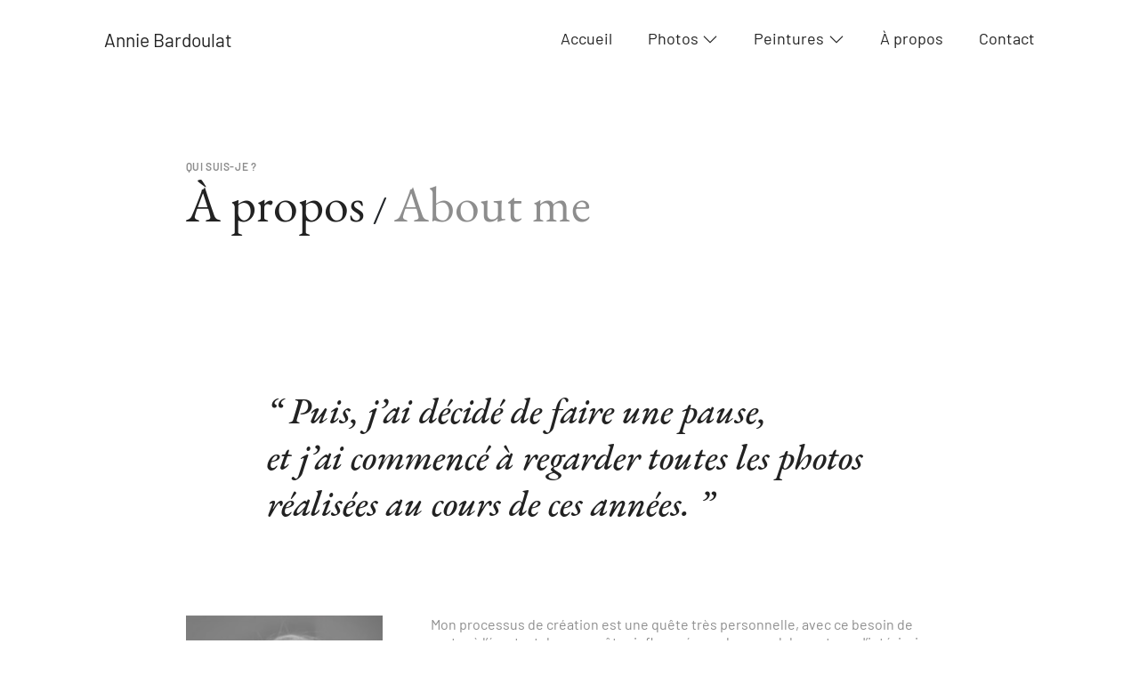

--- FILE ---
content_type: text/html; charset=UTF-8
request_url: https://anniebardoulat.com/a-propos/
body_size: 11051
content:
<!DOCTYPE html>
<html lang="fr-FR" class="no-js no-svg">
<head>
    <meta charset="UTF-8">
    <meta name="viewport" content="width=device-width, initial-scale=1, shrink-to-fit=no">
    <link rel="apple-touch-icon" sizes="57x57" href="https://anniebardoulat.com/wp-content/themes/bardoulat/dist/images/apple-icon-57x57.png">
    <link rel="apple-touch-icon" sizes="60x60" href="https://anniebardoulat.com/wp-content/themes/bardoulat/dist/images/apple-icon-60x60.png">
    <link rel="apple-touch-icon" sizes="72x72" href="https://anniebardoulat.com/wp-content/themes/bardoulat/dist/images/apple-icon-72x72.png">
    <link rel="apple-touch-icon" sizes="76x76" href="https://anniebardoulat.com/wp-content/themes/bardoulat/dist/images/apple-icon-76x76.png">
    <link rel="apple-touch-icon" sizes="114x114" href="https://anniebardoulat.com/wp-content/themes/bardoulat/dist/images/apple-icon-114x114.png">
    <link rel="apple-touch-icon" sizes="120x120" href="https://anniebardoulat.com/wp-content/themes/bardoulat/dist/images/apple-icon-120x120.png">
    <link rel="apple-touch-icon" sizes="144x144" href="https://anniebardoulat.com/wp-content/themes/bardoulat/dist/images/apple-icon-144x144.png">
    <link rel="apple-touch-icon" sizes="152x152" href="https://anniebardoulat.com/wp-content/themes/bardoulat/dist/images/apple-icon-152x152.png">
    <link rel="apple-touch-icon" sizes="180x180" href="https://anniebardoulat.com/wp-content/themes/bardoulat/dist/images/apple-icon-180x180.png">
    <link rel="icon" type="image/png" sizes="192x192"  href="https://anniebardoulat.com/wp-content/themes/bardoulat/dist/images/android-icon-192x192.png">
    <link rel="icon" type="image/png" sizes="32x32" href="https://anniebardoulat.com/wp-content/themes/bardoulat/dist/images/favicon-32x32.png">
    <link rel="icon" type="image/png" sizes="96x96" href="https://anniebardoulat.com/wp-content/themes/bardoulat/dist/images/favicon-96x96.png">
    <link rel="icon" type="image/png" sizes="16x16" href="https://anniebardoulat.com/wp-content/themes/bardoulat/dist/images/favicon-16x16.png">
    <link rel="manifest" href="https://anniebardoulat.com/wp-content/themes/bardoulat/dist/images/manifest.json">
    <meta name="msapplication-TileColor" content="#ffffff">
    <meta name="msapplication-TileImage" content="https://anniebardoulat.com/wp-content/themes/bardoulat/dist/images/ms-icon-144x144.png">
    <meta name="theme-color" content="#ffffff">
    
    <!-- preload font -->
    <link rel="preload" as="font" href="https://anniebardoulat.com/wp-content/themes/bardoulat/dist/fonts/barlow-v4-latin-100.woff2" type="font/woff2" crossorigin/>
    <link rel="preload" as="font" href="https://anniebardoulat.com/wp-content/themes/bardoulat/dist/fonts/barlow-v4-latin-100italic.woff2" type="font/woff2" crossorigin/>
    <link rel="preload" as="font" href="https://anniebardoulat.com/wp-content/themes/bardoulat/dist/fonts/barlow-v4-latin-200.woff2" type="font/woff2" crossorigin/>
    <link rel="preload" as="font" href="https://anniebardoulat.com/wp-content/themes/bardoulat/dist/fonts/barlow-v4-latin-200italic.woff2" type="font/woff2" crossorigin/>
    <link rel="preload" as="font" href="https://anniebardoulat.com/wp-content/themes/bardoulat/dist/fonts/barlow-v4-latin-300.woff2" type="font/woff2" crossorigin/>
    <link rel="preload" as="font" href="https://anniebardoulat.com/wp-content/themes/bardoulat/dist/fonts/barlow-v4-latin-300italic.woff2" type="font/woff2" crossorigin/>
    <link rel="preload" as="font" href="https://anniebardoulat.com/wp-content/themes/bardoulat/dist/fonts/barlow-v4-latin-500.woff2" type="font/woff2" crossorigin/>
    <link rel="preload" as="font" href="https://anniebardoulat.com/wp-content/themes/bardoulat/dist/fonts/barlow-v4-latin-500italic.woff2" type="font/woff2" crossorigin/>
    <link rel="preload" as="font" href="https://anniebardoulat.com/wp-content/themes/bardoulat/dist/fonts/barlow-v4-latin-600.woff2" type="font/woff2" crossorigin/>
    <link rel="preload" as="font" href="https://anniebardoulat.com/wp-content/themes/bardoulat/dist/fonts/barlow-v4-latin-600italic.woff2" type="font/woff2" crossorigin/>
    <link rel="preload" as="font" href="https://anniebardoulat.com/wp-content/themes/bardoulat/dist/fonts/barlow-v4-latin-700.woff2" type="font/woff2" crossorigin/>
    <link rel="preload" as="font" href="https://anniebardoulat.com/wp-content/themes/bardoulat/dist/fonts/barlow-v4-latin-700italic.woff2" type="font/woff2" crossorigin/>
    <link rel="preload" as="font" href="https://anniebardoulat.com/wp-content/themes/bardoulat/dist/fonts/barlow-v4-latin-800.woff2" type="font/woff2" crossorigin/>
    <link rel="preload" as="font" href="https://anniebardoulat.com/wp-content/themes/bardoulat/dist/fonts/barlow-v4-latin-800italic.woff2" type="font/woff2" crossorigin/>
    <link rel="preload" as="font" href="https://anniebardoulat.com/wp-content/themes/bardoulat/dist/fonts/barlow-v4-latin-900.woff2" type="font/woff2" crossorigin/>
    <link rel="preload" as="font" href="https://anniebardoulat.com/wp-content/themes/bardoulat/dist/fonts/barlow-v4-latin-900italic.woff2" type="font/woff2" crossorigin/>
    <link rel="preload" as="font" href="https://anniebardoulat.com/wp-content/themes/bardoulat/dist/fonts/barlow-v4-latin-italic.woff2" type="font/woff2" crossorigin/>
    <link rel="preload" as="font" href="https://anniebardoulat.com/wp-content/themes/bardoulat/dist/fonts/barlow-v4-latin-regular.woff2" type="font/woff2" crossorigin/>
    <link rel="preload" as="font" href="https://anniebardoulat.com/wp-content/themes/bardoulat/dist/fonts/eb-garamond-v14-latin-500.woff2" type="font/woff2" crossorigin/>
    <link rel="preload" as="font" href="https://anniebardoulat.com/wp-content/themes/bardoulat/dist/fonts/eb-garamond-v14-latin-500italic.woff2" type="font/woff2" crossorigin/>
    <link rel="preload" as="font" href="https://anniebardoulat.com/wp-content/themes/bardoulat/dist/fonts/eb-garamond-v14-latin-600.woff2" type="font/woff2" crossorigin/>
    <link rel="preload" as="font" href="https://anniebardoulat.com/wp-content/themes/bardoulat/dist/fonts/eb-garamond-v14-latin-600italic.woff2" type="font/woff2" crossorigin/>
    <link rel="preload" as="font" href="https://anniebardoulat.com/wp-content/themes/bardoulat/dist/fonts/eb-garamond-v14-latin-700.woff2" type="font/woff2" crossorigin/>
    <link rel="preload" as="font" href="https://anniebardoulat.com/wp-content/themes/bardoulat/dist/fonts/eb-garamond-v14-latin-700italic.woff2" type="font/woff2" crossorigin/>
    <link rel="preload" as="font" href="https://anniebardoulat.com/wp-content/themes/bardoulat/dist/fonts/eb-garamond-v14-latin-800.woff2" type="font/woff2" crossorigin/>
    <link rel="preload" as="font" href="https://anniebardoulat.com/wp-content/themes/bardoulat/dist/fonts/eb-garamond-v14-latin-800italic.woff2" type="font/woff2" crossorigin/>
    <link rel="preload" as="font" href="https://anniebardoulat.com/wp-content/themes/bardoulat/dist/fonts/eb-garamond-v14-latin-italic.woff2" type="font/woff2" crossorigin/>
    <link rel="preload" as="font" href="https://anniebardoulat.com/wp-content/themes/bardoulat/dist/fonts/eb-garamond-v14-latin-regular.woff2" type="font/woff2" crossorigin/>
    <!-- CSS theme pro(G -->
    <link rel="stylesheet" href="https://anniebardoulat.com/wp-content/themes/bardoulat/dist/css/style.min.css">
	<!-- Matomo -->
	<script>
	function launchMatomo() {
		var _paq = window._paq = window._paq || [];
		/* tracker methods like "setCustomDimension" should be called before "trackPageView" */
		_paq.push(['trackPageView']);
		_paq.push(['enableLinkTracking']);
		(function() {
			var u="https://matomo.pro-g.eu/";
			_paq.push(['setTrackerUrl', u+'matomo.php']);
			_paq.push(['setSiteId', '5']);
			_paq.push(['setCookieConsentGiven']);
			var d=document, g=d.createElement('script'), s=d.getElementsByTagName('script')[0];
			g.async=true; g.src=u+'matomo.js'; s.parentNode.insertBefore(g,s);
		})();
	}

	function deleteMatomo() {
		var _paq = window._paq = window._paq || [];
		/* tracker methods like "setCustomDimension" should be called before "trackPageView" */
		_paq.push(['trackPageView']);
		_paq.push(['enableLinkTracking']);
		(function() {
			var u="https://matomo.pro-g.eu/";
			_paq.push(['setTrackerUrl', u+'matomo.php']);
			_paq.push(['setSiteId', '5']);
			_paq.push(['forgetCookieConsentGiven']);
			var d=document, g=d.createElement('script'), s=d.getElementsByTagName('script')[0];
			g.async=true; g.src=u+'matomo.js'; s.parentNode.insertBefore(g,s);
		})();
	}

	void 0 === window._axcb && (window._axcb = []);
	window._axcb.push(function(axeptio) {
		axeptio.on("cookies:complete", function(choices) {
			if (choices.Matomo) {
				launchMatomo();
			}else{
				deleteMatomo();
			}
		})
	});
	</script>
	<noscript><p><img src="https://matomo.pro-g.eu/matomo.php?idsite=5&amp;rec=1" style="border:0;" alt="" /></p></noscript>

    <title>Une quête personnelle - Annie Bardoulat</title>

<!-- The SEO Framework : par Sybre Waaijer -->
<meta name="robots" content="max-snippet:-1,max-image-preview:large,max-video-preview:-1" />
<link rel="canonical" href="https://anniebardoulat.com/a-propos/" />
<meta name="description" content="Découvrez mon histoire et le processus créatif, artiste peintre autodidacte inspirée par la beauté naturelle des fleurs et le monde qui m’entoure." />
<meta property="og:type" content="website" />
<meta property="og:locale" content="fr_FR" />
<meta property="og:site_name" content="Annie Bardoulat" />
<meta property="og:title" content="Une quête personnelle" />
<meta property="og:description" content="Découvrez mon histoire et le processus créatif, artiste peintre autodidacte inspirée par la beauté naturelle des fleurs et le monde qui m’entoure." />
<meta property="og:url" content="https://anniebardoulat.com/a-propos/" />
<meta name="twitter:card" content="summary_large_image" />
<meta name="twitter:title" content="Une quête personnelle" />
<meta name="twitter:description" content="Découvrez mon histoire et le processus créatif, artiste peintre autodidacte inspirée par la beauté naturelle des fleurs et le monde qui m’entoure." />
<script type="application/ld+json">{"@context":"https://schema.org","@graph":[{"@type":"WebSite","@id":"https://anniebardoulat.com/#/schema/WebSite","url":"https://anniebardoulat.com/","name":"Annie Bardoulat","inLanguage":"fr-FR","potentialAction":{"@type":"SearchAction","target":{"@type":"EntryPoint","urlTemplate":"https://anniebardoulat.com/search/{search_term_string}/"},"query-input":"required name=search_term_string"},"publisher":{"@type":"Organization","@id":"https://anniebardoulat.com/#/schema/Organization","name":"Annie Bardoulat","url":"https://anniebardoulat.com/"}},{"@type":"WebPage","@id":"https://anniebardoulat.com/a-propos/","url":"https://anniebardoulat.com/a-propos/","name":"Une quête personnelle - Annie Bardoulat","description":"Découvrez mon histoire et le processus créatif, artiste peintre autodidacte inspirée par la beauté naturelle des fleurs et le monde qui m’entoure.","inLanguage":"fr-FR","isPartOf":{"@id":"https://anniebardoulat.com/#/schema/WebSite"},"breadcrumb":{"@type":"BreadcrumbList","@id":"https://anniebardoulat.com/#/schema/BreadcrumbList","itemListElement":[{"@type":"ListItem","position":1,"item":"https://anniebardoulat.com/","name":"Annie Bardoulat"},{"@type":"ListItem","position":2,"name":"Une quête personnelle"}]},"potentialAction":{"@type":"ReadAction","target":"https://anniebardoulat.com/a-propos/"}}]}</script>
<!-- / The SEO Framework : par Sybre Waaijer | 2.56ms meta | 0.74ms boot -->

<style id='wp-img-auto-sizes-contain-inline-css' type='text/css'>
img:is([sizes=auto i],[sizes^="auto," i]){contain-intrinsic-size:3000px 1500px}
/*# sourceURL=wp-img-auto-sizes-contain-inline-css */
</style>
<style id='wp-block-library-inline-css' type='text/css'>
:root{--wp-block-synced-color:#7a00df;--wp-block-synced-color--rgb:122,0,223;--wp-bound-block-color:var(--wp-block-synced-color);--wp-editor-canvas-background:#ddd;--wp-admin-theme-color:#007cba;--wp-admin-theme-color--rgb:0,124,186;--wp-admin-theme-color-darker-10:#006ba1;--wp-admin-theme-color-darker-10--rgb:0,107,160.5;--wp-admin-theme-color-darker-20:#005a87;--wp-admin-theme-color-darker-20--rgb:0,90,135;--wp-admin-border-width-focus:2px}@media (min-resolution:192dpi){:root{--wp-admin-border-width-focus:1.5px}}.wp-element-button{cursor:pointer}:root .has-very-light-gray-background-color{background-color:#eee}:root .has-very-dark-gray-background-color{background-color:#313131}:root .has-very-light-gray-color{color:#eee}:root .has-very-dark-gray-color{color:#313131}:root .has-vivid-green-cyan-to-vivid-cyan-blue-gradient-background{background:linear-gradient(135deg,#00d084,#0693e3)}:root .has-purple-crush-gradient-background{background:linear-gradient(135deg,#34e2e4,#4721fb 50%,#ab1dfe)}:root .has-hazy-dawn-gradient-background{background:linear-gradient(135deg,#faaca8,#dad0ec)}:root .has-subdued-olive-gradient-background{background:linear-gradient(135deg,#fafae1,#67a671)}:root .has-atomic-cream-gradient-background{background:linear-gradient(135deg,#fdd79a,#004a59)}:root .has-nightshade-gradient-background{background:linear-gradient(135deg,#330968,#31cdcf)}:root .has-midnight-gradient-background{background:linear-gradient(135deg,#020381,#2874fc)}:root{--wp--preset--font-size--normal:16px;--wp--preset--font-size--huge:42px}.has-regular-font-size{font-size:1em}.has-larger-font-size{font-size:2.625em}.has-normal-font-size{font-size:var(--wp--preset--font-size--normal)}.has-huge-font-size{font-size:var(--wp--preset--font-size--huge)}.has-text-align-center{text-align:center}.has-text-align-left{text-align:left}.has-text-align-right{text-align:right}.has-fit-text{white-space:nowrap!important}#end-resizable-editor-section{display:none}.aligncenter{clear:both}.items-justified-left{justify-content:flex-start}.items-justified-center{justify-content:center}.items-justified-right{justify-content:flex-end}.items-justified-space-between{justify-content:space-between}.screen-reader-text{border:0;clip-path:inset(50%);height:1px;margin:-1px;overflow:hidden;padding:0;position:absolute;width:1px;word-wrap:normal!important}.screen-reader-text:focus{background-color:#ddd;clip-path:none;color:#444;display:block;font-size:1em;height:auto;left:5px;line-height:normal;padding:15px 23px 14px;text-decoration:none;top:5px;width:auto;z-index:100000}html :where(.has-border-color){border-style:solid}html :where([style*=border-top-color]){border-top-style:solid}html :where([style*=border-right-color]){border-right-style:solid}html :where([style*=border-bottom-color]){border-bottom-style:solid}html :where([style*=border-left-color]){border-left-style:solid}html :where([style*=border-width]){border-style:solid}html :where([style*=border-top-width]){border-top-style:solid}html :where([style*=border-right-width]){border-right-style:solid}html :where([style*=border-bottom-width]){border-bottom-style:solid}html :where([style*=border-left-width]){border-left-style:solid}html :where(img[class*=wp-image-]){height:auto;max-width:100%}:where(figure){margin:0 0 1em}html :where(.is-position-sticky){--wp-admin--admin-bar--position-offset:var(--wp-admin--admin-bar--height,0px)}@media screen and (max-width:600px){html :where(.is-position-sticky){--wp-admin--admin-bar--position-offset:0px}}

/*# sourceURL=wp-block-library-inline-css */
</style>
<style id='classic-theme-styles-inline-css' type='text/css'>
/*! This file is auto-generated */
.wp-block-button__link{color:#fff;background-color:#32373c;border-radius:9999px;box-shadow:none;text-decoration:none;padding:calc(.667em + 2px) calc(1.333em + 2px);font-size:1.125em}.wp-block-file__button{background:#32373c;color:#fff;text-decoration:none}
/*# sourceURL=/wp-includes/css/classic-themes.min.css */
</style>
<link rel='stylesheet' id='contact-form-7-css' href='https://anniebardoulat.com/wp-content/plugins/contact-form-7/includes/css/styles.css?ver=6.1.4' type='text/css' media='all' />
<script type="text/javascript" src="https://anniebardoulat.com/wp-content/plugins/wp-retina-2x/app/picturefill.min.js?ver=1768228451" id="wr2x-picturefill-js-js" defer></script>
<link href="[data-uri]" rel="icon" type="image/x-icon" /><noscript><style>.perfmatters-lazy[data-src]{display:none !important;}</style></noscript><style>.perfmatters-lazy.pmloaded,.perfmatters-lazy.pmloaded>img,.perfmatters-lazy>img.pmloaded,.perfmatters-lazy[data-ll-status=entered]{animation:500ms pmFadeIn}@keyframes pmFadeIn{0%{opacity:0}100%{opacity:1}}</style></head>
<body id="body">
<header class="warp">
    <div class="container">
        <div class="row">
            <div class="col-lg-12 head">
                <a href="https://anniebardoulat.com/" title="Accueil" class="logo">Annie Bardoulat</a>
                <nav class="navbar navbar-expand-md navbar-light bg-faded header-menu">
    <div id="bs4navbar" class="collapse navbar-collapse"><ul id="menu-menu-1" class="navbar-nav mr-auto"><li id="menu-item-9" class="menu-item menu-item-type-post_type menu-item-object-page menu-item-home menu-item-9 nav-item"><a href="https://anniebardoulat.com/" class="nav-link">Accueil</a></li>
<li id="menu-item-10" class="menu-item menu-item-type-custom menu-item-object-custom menu-item-has-children menu-item-10 nav-item dropdown"><a href="#" class="nav-link dropdown-toggle" data-toggle="dropdown">Photos</a>
<div class="dropdown-menu">
<a href="https://anniebardoulat.com/roses/" class=" dropdown-item">Roses</a><a href="https://anniebardoulat.com/dahlias/" class=" dropdown-item">Dahlias</a></div>
</li>
<li id="menu-item-11" class="menu-item menu-item-type-custom menu-item-object-custom menu-item-has-children menu-item-11 nav-item dropdown"><a href="#" class="nav-link dropdown-toggle" data-toggle="dropdown">Peintures</a>
<div class="dropdown-menu">
<a href="https://anniebardoulat.com/peintures/fleurs/" class=" dropdown-item">Fleurs</a><a href="https://anniebardoulat.com/peintures/voitures/" class=" dropdown-item">Voitures</a></div>
</li>
<li id="menu-item-21" class="menu-item menu-item-type-post_type menu-item-object-page current-menu-item page_item page-item-12 current_page_item menu-item-21 nav-item active"><a href="https://anniebardoulat.com/a-propos/" class="nav-link active">À propos</a></li>
<li id="menu-item-28" class="contact-menu menu-item menu-item-type-custom menu-item-object-custom menu-item-28 nav-item"><a href="#" class="nav-link">Contact</a></li>
</ul></div></nav>


<!-- MOBILE NAV -->
<div id="menu-mobile-content">
    <div id="my-header" class="mh-head">
        <span class="mh-btns-left">
            <a class="fa fa-bars" href="#menu-mobile"></a>
        </span>
    </div>
    <nav id="menu-mobile">
         <div id="bs4navbar" class="collapse navbar-collapse"><ul id="menu-mobile" class="navbar-nav mr-auto"><li id="menu-item-116" class="menu-item menu-item-type-post_type menu-item-object-page menu-item-home menu-item-116"><a href="https://anniebardoulat.com/">Accueil</a></li>
<li id="menu-item-117" class="menu-item menu-item-type-post_type menu-item-object-page current-menu-item page_item page-item-12 current_page_item menu-item-117"><a href="https://anniebardoulat.com/a-propos/" aria-current="page">À propos</a></li>
<li id="menu-item-118" class="menu-item menu-item-type-custom menu-item-object-custom menu-item-has-children menu-item-118"><a href="#">Photos</a>
<ul class="sub-menu">
	<li id="menu-item-121" class="menu-item menu-item-type-post_type menu-item-object-page menu-item-121"><a href="https://anniebardoulat.com/roses/">Roses</a></li>
	<li id="menu-item-120" class="menu-item menu-item-type-post_type menu-item-object-page menu-item-120"><a href="https://anniebardoulat.com/dahlias/">Dahlias</a></li>
</ul>
</li>
<li id="menu-item-119" class="menu-item menu-item-type-custom menu-item-object-custom menu-item-has-children menu-item-119"><a href="#">Peintures</a>
<ul class="sub-menu">
	<li id="menu-item-429" class="menu-item menu-item-type-post_type menu-item-object-peintures menu-item-429"><a href="https://anniebardoulat.com/peintures/fleurs/">Fleurs</a></li>
	<li id="menu-item-430" class="menu-item menu-item-type-post_type menu-item-object-peintures menu-item-430"><a href="https://anniebardoulat.com/peintures/voitures/">Voitures</a></li>
</ul>
</li>
<li id="menu-item-124" class="contact-menu menu-item menu-item-type-custom menu-item-object-custom menu-item-124"><a href="#">Contact</a></li>
</ul></div>    </nav>
</div>            </div>
        </div>
    </div>
</header>
<div id="contact-bloc">
    <a href="#" class="close-bloc"><i class="las la-times"></i></a>
        <p class="titre">Envie d’échanger ?</p>
    <div class="zone-info">
        <p class="subtitle">téléphone</p>
        <p class="text">+ 33 (0)6 88 95 00 46</p>
        <p class="subtitle">adresse</p>
        <p class="text">38700 Corenc - France</p>
        <p class="subtitle">Message</p>
    </div>
    
<div class="wpcf7 no-js" id="wpcf7-f59-o1" lang="fr-FR" dir="ltr" data-wpcf7-id="59">
<div class="screen-reader-response"><p role="status" aria-live="polite" aria-atomic="true"></p> <ul></ul></div>
<form action="/a-propos/#wpcf7-f59-o1" method="post" class="wpcf7-form init" aria-label="Formulaire de contact" novalidate="novalidate" data-status="init">
<fieldset class="hidden-fields-container"><input type="hidden" name="_wpcf7" value="59" /><input type="hidden" name="_wpcf7_version" value="6.1.4" /><input type="hidden" name="_wpcf7_locale" value="fr_FR" /><input type="hidden" name="_wpcf7_unit_tag" value="wpcf7-f59-o1" /><input type="hidden" name="_wpcf7_container_post" value="0" /><input type="hidden" name="_wpcf7_posted_data_hash" value="" />
</fieldset>
<label>Nom, Prénom*
    <input size="40" maxlength="400" class="wpcf7-form-control wpcf7-text wpcf7-validates-as-required" aria-required="true" aria-invalid="false" value="" type="text" name="your-name" /></label>
<label>Adresse e-mail*
    <input size="40" maxlength="400" class="wpcf7-form-control wpcf7-email wpcf7-validates-as-required wpcf7-text wpcf7-validates-as-email" aria-required="true" aria-invalid="false" value="" type="email" name="your-email" /></label>
<label> Votre message
    <textarea cols="40" rows="10" maxlength="2000" class="wpcf7-form-control wpcf7-textarea" aria-invalid="false" name="your-message"></textarea> </label>

<input class="wpcf7-form-control wpcf7-submit has-spinner" type="submit" value="Envoyer" />
<div class="cf7-cf-turnstile" style="margin-top: 0px; margin-bottom: -15px;"> <div id="cf-turnstile-cf7-2760742368" class="cf-turnstile" data-callback="turnstileCF7Callback" data-sitekey="0x4AAAAAAAK2tskCBdScyz3W" data-theme="auto" data-language="auto" data-size="" data-retry="auto" data-retry-interval="1000" data-refresh-expired="auto" data-action="contact-form-7" data-appearance="interaction-only"></div> <style>.wpcf7-submit { pointer-events: none; opacity: 0.5; }</style> <script>document.addEventListener("DOMContentLoaded", function() { setTimeout(function(){ var e=document.getElementById("cf-turnstile-cf7-2760742368"); e&&!e.innerHTML.trim()&&(turnstile.remove("#cf-turnstile-cf7-2760742368"), turnstile.render("#cf-turnstile-cf7-2760742368", {sitekey:"0x4AAAAAAAK2tskCBdScyz3W"})); }, 100); });</script> <style>#cf-turnstile-cf7-2760742368 iframe { margin-bottom: 15px; }</style> <script>document.addEventListener("DOMContentLoaded",function(){document.querySelectorAll('.wpcf7-form').forEach(function(e){e.addEventListener('submit',function(){if(document.getElementById('cf-turnstile-cf7-2760742368')){setTimeout(function(){turnstile.reset('#cf-turnstile-cf7-2760742368');},1000)}})})});</script> </div><div class="wpcf7-response-output" aria-hidden="true"></div>
</form>
</div>
    <div class="rgpd">
            </div>
    </div><section id="about-page" class="warp">
    <div class="warp about-intro">
        <div class="container">
            <div class="row">
                <div class="col-lg-11 offset-lg-1">
					<div class="zone-header">
						<p class="subtitle">qui suis-je ?</p>
						<p class="subtitleEN">who am I</p>
						<h1><span class="on fr">À propos</span> / <span class="off en">About me</span></h1>
					</div>
                </div>
            </div>
			<div class="row">
                <div class="col-lg-8 offset-lg-2">
					<div class="zonequote">
						<p class="subtitle"><p>“ Puis, j’ai décidé de faire une pause, et j’ai commencé à regarder toutes les photos réalisées au cours de ces années. ”</p>
</p>
					</div>
					<div class="zonequoteEN">
						<p class="subtitle"><p>“ Then, I decided to pause for a moment, and I started looking at all the pictures taken throughout these years. ”</p>
</p>
					</div>
                </div>
            </div>
			<div class="row">
                <div class="col-lg-3 offset-lg-1 col-md-4 zone-img">
										<img src="data:image/svg+xml,%3Csvg%20xmlns=&#039;http://www.w3.org/2000/svg&#039;%20width=&#039;0&#039;%20height=&#039;0&#039;%20viewBox=&#039;0%200%200%200&#039;%3E%3C/svg%3E" alt="Annie Bardoulat" class="perfmatters-lazy" data-src="https://anniebardoulat.com/wp-content/uploads/2020/09/PhotoAnnie-site-ok.jpg" /><noscript><img src="https://anniebardoulat.com/wp-content/uploads/2020/09/PhotoAnnie-site-ok.jpg" alt="Annie Bardoulat"></noscript>
                </div>
				<div class="col-lg-7 col-md-8">
					<div class="content-text">
						<p>Mon processus de création est une quête très personnelle, avec ce besoin de rester à l’écart, et de ne pas être influencée par le regard des autres. J’intériorise les évènements, je me débrouille seule, je suis autodidacte dans la peinture et la photo.</p>
<blockquote><p>“  Mon espace de travail est un monde solitaire et silencieux, habité d’une beauté infinie. ”</p></blockquote>
<p>J’ai découvert la peinture par hasard, en dernière année de mes études d’architecture. J’ai commencé à reproduire des photos, glanées dans des revues de mode, sport et musique (beaucoup de portraits en noir et blanc), mais la question des droits de reproduction se posait. Aussi, lorsque j’ai déménagé en rez‑de‑chaussée de maison, avec un grand jardin et des rosiers, j’ai découvert la joie de composer des bouquets, et j’ai expérimenté d’autres fleurs (arums, dahlias, pivoines, renoncules, tulipes).</p>
<p>Réfléchir à la composition des bouquets, travailler les couleurs, la lumière, le jeu des ombres, les transparences, en quelque sorte une architecture picturale, me passionnait, pas besoin de chercher plus loin. Alors j’ai peint des fleurs à l‘infini, débordant de mes toiles, jour après jour… Toujours à la lumière naturelle, rythmée par les saisons.</p>
<p>Depuis, je cultive mes propres roses et dahlias. Je me lève et fais le tour de mon jardin, je connais les parfums, les couleurs et nuances, les formes.<br />
Je passe de 3 à 4 semaines sur chaque toile, quel que soit le format, grand de préférence.</p>
<p>Puis, j’ai décidé de faire une pause, et j’ai commencé à regarder toutes les photos réalisées au cours de ces années, qui sont la base de mon travail de peintre.<br />
J’ai décidé de les trier et classer. Les fonds ne sont pas soignés, j’utilise souvent le même vase, car le but était d’interpréter l’image, pas de l’exploiter en tant que telle.</p>
<p>Également infographiste, j’ai exploré pendant un certain temps le traitement des images, et il m’arrive de passer plusieurs heures à retoucher une photo, juxtaposition de fleurs ou retouches, car les pétales sont fragiles, les fleurs de jardin s’abîment et se fanent vite, elles sont marquées par le soleil et la pluie.</p>
<p>Ce sont ces images que je décide aujourd’hui de montrer.</p>
<blockquote><p>“ Ces quelques moments où l’appareil arrive à voir ce que moi je vois chaque fois que je regarde des fleurs, et que la magie opère… ”</p></blockquote>
<p>&nbsp;</p>
					</div>
					<div class="content-textEN">
						<p>My creation process is a very individual quest, with this need of keeping appart, of not being influenced by the look of others. I internalize events, I do things on my own, I am self taught both in painting and photography.</p>
<blockquote><p>“ My work space is a solitary and quiet world, inhabited by infinite beauty. ”</p></blockquote>
<p>I discovered painting by chance, in my last year of studying architecture. I started reproducing pictures, from fashion to sports and music magazines (a lot of black &amp; white portraits), but quickly copyrights became an issue. Also, as I moved to a house with a big garden full of rose bushes, I discovered the joy of composing bouquets, and I started experimenting other flowers (arums, dahlias, peonies, red uncles, tulips).</p>
<p>Coming-up with the right combinations, working the colors, lighting, shades and transparancies, sort of a of pictural architecture, became a fulfilling passion.<br />
So I started painting flowers, day after day, flooding my canvases… Always with natural light, paced by the seasons.</p>
<p>Since then, I’ve been growing my own roses and dahlias. I get up every morning and walk my garden, I know every scent, color, shape and nuances.<br />
I spend 3 to 4 weeks on each canvas, regardless of the size, preferably large.</p>
<p>Then, I decided to pause for a moment, and I started looking at all the pictures taken throughout the years, which are the base for my painting work.<br />
I decided to sort them all and classify them. The backgrounds are not cared for and I often use the same vase, the goal being to interprete the image, and not just use it as is.</p>
<p>Being a graphic designer as well, I have been studying image processing for a while too, and I sometimes happen to spend several hours retouching a picture, as garden flowers are very fragile and can wither easily, marked by sun and rain.</p>
<p>Those are the images that I’ve decided to show you today.</p>
<blockquote><p>“ Those very few moments when the camera manages to capture the things that I see each time I look at flowers, and this magic happens… ”</p></blockquote>
<p>&nbsp;</p>
					</div>
				</div>
            </div>
        </div>
    </div>
</section>
    
    <footer class="warp ">
                <div class="container">
			<div class="row">
				<div class="col-xl-3 col-lg-3">
                    <div class="content-text">
                        <p>&copy; 2026 Annie Bardoulat</p>
                    </div>
                </div>
                <div class="col-xl-5 col-lg-4 footer_texte_milieu">
                    <div class="content-text">
                        <p><a href="https://anniebardoulat.com/mentions-legales/" title="Mentions légales">Mentions légales</a> <a href="#" class="contact-menu" title="contact">Contact</a></p>
                    </div>
                </div>
                <div class="col-xl-4 col-lg-5 right-footer">
                    <div class="content-text">
                        <p>Site créé par <a href="https://www.pro-g.eu/" target="_blank" rel="noopener">pro(G • agence de communication</a></p>
                    </div>
                </div>
            </div>
        </div>
    </footer>
        <!-- scripts JS -->
    <script defer type="text/javascript" src="https://anniebardoulat.com/wp-content/themes/bardoulat/dist/js/all.min.js"></script>
    <script type="speculationrules">
{"prefetch":[{"source":"document","where":{"and":[{"href_matches":"/*"},{"not":{"href_matches":["/wp-*.php","/wp-admin/*","/wp-content/uploads/*","/wp-content/*","/wp-content/plugins/*","/wp-content/themes/bardoulat/*","/*\\?(.+)"]}},{"not":{"selector_matches":"a[rel~=\"nofollow\"]"}},{"not":{"selector_matches":".no-prefetch, .no-prefetch a"}}]},"eagerness":"conservative"}]}
</script>
<script type="text/javascript" src="https://anniebardoulat.com/wp-includes/js/dist/hooks.min.js?ver=dd5603f07f9220ed27f1" id="wp-hooks-js" defer></script>
<script type="text/javascript" src="https://anniebardoulat.com/wp-includes/js/dist/i18n.min.js?ver=c26c3dc7bed366793375" id="wp-i18n-js" defer></script>
<script type="text/javascript" id="wp-i18n-js-after">
/* <![CDATA[ */
wp.i18n.setLocaleData( { 'text direction\u0004ltr': [ 'ltr' ] } );
//# sourceURL=wp-i18n-js-after
/* ]]> */
</script>
<script type="text/javascript" src="https://anniebardoulat.com/wp-content/plugins/contact-form-7/includes/swv/js/index.js?ver=6.1.4" id="swv-js" defer></script>
<script type="text/javascript" id="contact-form-7-js-translations">
/* <![CDATA[ */
( function( domain, translations ) {
	var localeData = translations.locale_data[ domain ] || translations.locale_data.messages;
	localeData[""].domain = domain;
	wp.i18n.setLocaleData( localeData, domain );
} )( "contact-form-7", {"translation-revision-date":"2025-02-06 12:02:14+0000","generator":"GlotPress\/4.0.1","domain":"messages","locale_data":{"messages":{"":{"domain":"messages","plural-forms":"nplurals=2; plural=n > 1;","lang":"fr"},"This contact form is placed in the wrong place.":["Ce formulaire de contact est plac\u00e9 dans un mauvais endroit."],"Error:":["Erreur\u00a0:"]}},"comment":{"reference":"includes\/js\/index.js"}} );
//# sourceURL=contact-form-7-js-translations
/* ]]> */
</script>
<script type="text/javascript" id="contact-form-7-js-before">
/* <![CDATA[ */
var wpcf7 = {
    "api": {
        "root": "https:\/\/anniebardoulat.com\/wp-json\/",
        "namespace": "contact-form-7\/v1"
    }
};
//# sourceURL=contact-form-7-js-before
/* ]]> */
</script>
<script type="text/javascript" src="https://anniebardoulat.com/wp-content/plugins/contact-form-7/includes/js/index.js?ver=6.1.4" id="contact-form-7-js" defer></script>
<script type="text/javascript" id="perfmatters-lazy-load-js-before">
/* <![CDATA[ */
window.lazyLoadOptions={elements_selector:"img[data-src],.perfmatters-lazy,.perfmatters-lazy-css-bg",thresholds:"0px 0px",class_loading:"pmloading",class_loaded:"pmloaded",callback_loaded:function(element){if(element.tagName==="IFRAME"){if(element.classList.contains("pmloaded")){if(typeof window.jQuery!="undefined"){if(jQuery.fn.fitVids){jQuery(element).parent().fitVids()}}}}}};window.addEventListener("LazyLoad::Initialized",function(e){var lazyLoadInstance=e.detail.instance;});
//# sourceURL=perfmatters-lazy-load-js-before
/* ]]> */
</script>
<script type="text/javascript" async src="https://anniebardoulat.com/wp-content/plugins/perfmatters/js/lazyload.min.js?ver=2.5.5" id="perfmatters-lazy-load-js"></script>
<script type="text/javascript" src="https://challenges.cloudflare.com/turnstile/v0/api.js?render=auto" id="cfturnstile-js" data-wp-strategy="defer"></script>
<script type="text/javascript" src="https://anniebardoulat.com/wp-content/plugins/simple-cloudflare-turnstile/js/disable-submit.js?ver=5.0" id="cfturnstile-js-js" defer></script>
    <script>
    window.axeptioSettings = {
    clientId: "607ef1a2c961e5463e50243d",
    cookiesVersion: "annie bardoulat-base",
    };
    
    (function(d, s) {
    var t = d.getElementsByTagName(s)[0], e = d.createElement(s);
    e.async = true; e.src = "//static.axept.io/sdk.js";
    t.parentNode.insertBefore(e, t);
    })(document, "script");
    </script>
<script id="perfmatters-delayed-scripts-js">(function(){window.pmDC=0;if(window.pmDT){var e=setTimeout(d,window.pmDT*1e3)}const t=["keydown","mousedown","mousemove","wheel","touchmove","touchstart","touchend"];const n={normal:[],defer:[],async:[]};const o=[];const i=[];var r=false;var a="";window.pmIsClickPending=false;t.forEach(function(e){window.addEventListener(e,d,{passive:true})});if(window.pmDC){window.addEventListener("touchstart",b,{passive:true});window.addEventListener("mousedown",b)}function d(){if(typeof e!=="undefined"){clearTimeout(e)}t.forEach(function(e){window.removeEventListener(e,d,{passive:true})});if(document.readyState==="loading"){document.addEventListener("DOMContentLoaded",s)}else{s()}}async function s(){c();u();f();m();await w(n.normal);await w(n.defer);await w(n.async);await p();document.querySelectorAll("link[data-pmdelayedstyle]").forEach(function(e){e.setAttribute("href",e.getAttribute("data-pmdelayedstyle"))});window.dispatchEvent(new Event("perfmatters-allScriptsLoaded")),E().then(()=>{h()})}function c(){let o={};function e(t,e){function n(e){return o[t].delayedEvents.indexOf(e)>=0?"perfmatters-"+e:e}if(!o[t]){o[t]={originalFunctions:{add:t.addEventListener,remove:t.removeEventListener},delayedEvents:[]};t.addEventListener=function(){arguments[0]=n(arguments[0]);o[t].originalFunctions.add.apply(t,arguments)};t.removeEventListener=function(){arguments[0]=n(arguments[0]);o[t].originalFunctions.remove.apply(t,arguments)}}o[t].delayedEvents.push(e)}function t(t,n){const e=t[n];Object.defineProperty(t,n,{get:!e?function(){}:e,set:function(e){t["perfmatters"+n]=e}})}e(document,"DOMContentLoaded");e(window,"DOMContentLoaded");e(window,"load");e(document,"readystatechange");t(document,"onreadystatechange");t(window,"onload")}function u(){let n=window.jQuery;Object.defineProperty(window,"jQuery",{get(){return n},set(t){if(t&&t.fn&&!o.includes(t)){t.fn.ready=t.fn.init.prototype.ready=function(e){if(r){e.bind(document)(t)}else{document.addEventListener("perfmatters-DOMContentLoaded",function(){e.bind(document)(t)})}};const e=t.fn.on;t.fn.on=t.fn.init.prototype.on=function(){if(this[0]===window){function t(e){e=e.split(" ");e=e.map(function(e){if(e==="load"||e.indexOf("load.")===0){return"perfmatters-jquery-load"}else{return e}});e=e.join(" ");return e}if(typeof arguments[0]=="string"||arguments[0]instanceof String){arguments[0]=t(arguments[0])}else if(typeof arguments[0]=="object"){Object.keys(arguments[0]).forEach(function(e){delete Object.assign(arguments[0],{[t(e)]:arguments[0][e]})[e]})}}return e.apply(this,arguments),this};o.push(t)}n=t}})}function f(){document.querySelectorAll("script[type=pmdelayedscript]").forEach(function(e){if(e.hasAttribute("src")){if(e.hasAttribute("defer")&&e.defer!==false){n.defer.push(e)}else if(e.hasAttribute("async")&&e.async!==false){n.async.push(e)}else{n.normal.push(e)}}else{n.normal.push(e)}})}function m(){var o=document.createDocumentFragment();[...n.normal,...n.defer,...n.async].forEach(function(e){var t=e.getAttribute("src");if(t){var n=document.createElement("link");n.href=t;if(e.getAttribute("data-perfmatters-type")=="module"){n.rel="modulepreload"}else{n.rel="preload";n.as="script"}o.appendChild(n)}});document.head.appendChild(o)}async function w(e){var t=e.shift();if(t){await l(t);return w(e)}return Promise.resolve()}async function l(t){await v();return new Promise(function(e){const n=document.createElement("script");[...t.attributes].forEach(function(e){let t=e.nodeName;if(t!=="type"){if(t==="data-perfmatters-type"){t="type"}n.setAttribute(t,e.nodeValue)}});if(t.hasAttribute("src")){n.addEventListener("load",e);n.addEventListener("error",e)}else{n.text=t.text;e()}t.parentNode.replaceChild(n,t)})}async function p(){r=true;await v();document.dispatchEvent(new Event("perfmatters-DOMContentLoaded"));await v();window.dispatchEvent(new Event("perfmatters-DOMContentLoaded"));await v();document.dispatchEvent(new Event("perfmatters-readystatechange"));await v();if(document.perfmattersonreadystatechange){document.perfmattersonreadystatechange()}await v();window.dispatchEvent(new Event("perfmatters-load"));await v();if(window.perfmattersonload){window.perfmattersonload()}await v();o.forEach(function(e){e(window).trigger("perfmatters-jquery-load")})}async function v(){return new Promise(function(e){requestAnimationFrame(e)})}function h(){window.removeEventListener("touchstart",b,{passive:true});window.removeEventListener("mousedown",b);i.forEach(e=>{if(e.target.outerHTML===a){e.target.dispatchEvent(new MouseEvent("click",{view:e.view,bubbles:true,cancelable:true}))}})}function E(){return new Promise(e=>{window.pmIsClickPending?g=e:e()})}function y(){window.pmIsClickPending=true}function g(){window.pmIsClickPending=false}function L(e){e.target.removeEventListener("click",L);C(e.target,"pm-onclick","onclick");i.push(e),e.preventDefault();e.stopPropagation();e.stopImmediatePropagation();g()}function b(e){if(e.target.tagName!=="HTML"){if(!a){a=e.target.outerHTML}window.addEventListener("touchend",A);window.addEventListener("mouseup",A);window.addEventListener("touchmove",k,{passive:true});window.addEventListener("mousemove",k);e.target.addEventListener("click",L);C(e.target,"onclick","pm-onclick");y()}}function k(e){window.removeEventListener("touchend",A);window.removeEventListener("mouseup",A);window.removeEventListener("touchmove",k,{passive:true});window.removeEventListener("mousemove",k);e.target.removeEventListener("click",L);C(e.target,"pm-onclick","onclick");g()}function A(e){window.removeEventListener("touchend",A);window.removeEventListener("mouseup",A);window.removeEventListener("touchmove",k,{passive:true});window.removeEventListener("mousemove",k)}function C(e,t,n){if(e.hasAttribute&&e.hasAttribute(t)){event.target.setAttribute(n,event.target.getAttribute(t));event.target.removeAttribute(t)}}})();</script></body>
</html>
